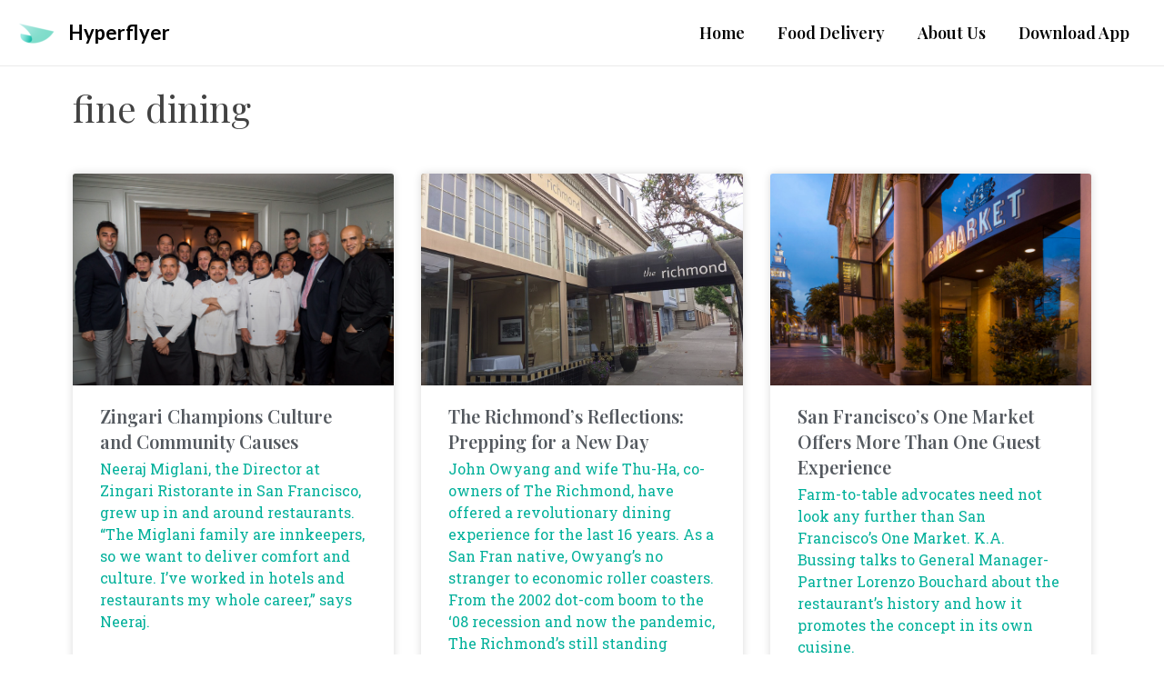

--- FILE ---
content_type: text/html; charset=utf-8
request_url: https://www.google.com/recaptcha/api2/aframe
body_size: 184
content:
<!DOCTYPE HTML><html><head><meta http-equiv="content-type" content="text/html; charset=UTF-8"></head><body><script nonce="QsIpAMutFH8BXUQEyWfVbg">/** Anti-fraud and anti-abuse applications only. See google.com/recaptcha */ try{var clients={'sodar':'https://pagead2.googlesyndication.com/pagead/sodar?'};window.addEventListener("message",function(a){try{if(a.source===window.parent){var b=JSON.parse(a.data);var c=clients[b['id']];if(c){var d=document.createElement('img');d.src=c+b['params']+'&rc='+(localStorage.getItem("rc::a")?sessionStorage.getItem("rc::b"):"");window.document.body.appendChild(d);sessionStorage.setItem("rc::e",parseInt(sessionStorage.getItem("rc::e")||0)+1);localStorage.setItem("rc::h",'1769530407666');}}}catch(b){}});window.parent.postMessage("_grecaptcha_ready", "*");}catch(b){}</script></body></html>

--- FILE ---
content_type: text/css
request_url: https://www.hyperflyer.com/wp-content/uploads/elementor/css/post-10486.css?ver=1686097406
body_size: 593
content:
.elementor-10486 .elementor-element.elementor-element-4d59ad5{padding:0px 0px 64px 0px;}.elementor-10486 .elementor-element.elementor-element-e07c344 .elementor-heading-title{color:#424242;font-family:"Playfair Display", Sans-serif;font-size:40px;font-weight:normal;}.elementor-10486 .elementor-element.elementor-element-e07c344 > .elementor-widget-container{margin:16px 0px 32px 0px;}.elementor-10486 .elementor-element.elementor-element-fb1edff .elementor-posts-container .elementor-post__thumbnail{padding-bottom:calc( 0.66 * 100% );}.elementor-10486 .elementor-element.elementor-element-fb1edff:after{content:"0.66";}.elementor-10486 .elementor-element.elementor-element-fb1edff .elementor-post__meta-data span + span:before{content:"•";}.elementor-10486 .elementor-element.elementor-element-fb1edff{--grid-column-gap:30px;--grid-row-gap:35px;}.elementor-10486 .elementor-element.elementor-element-fb1edff .elementor-post__text{margin-top:0px;}.elementor-10486 .elementor-element.elementor-element-fb1edff .elementor-post__title, .elementor-10486 .elementor-element.elementor-element-fb1edff .elementor-post__title a{font-family:"Playfair Display", Sans-serif;font-size:20px;font-weight:600;}.elementor-10486 .elementor-element.elementor-element-fb1edff .elementor-post__title{margin-bottom:4px;}.elementor-10486 .elementor-element.elementor-element-fb1edff .elementor-post__excerpt p{color:#00B09A;font-family:"Roboto Slab", Sans-serif;font-size:16px;font-weight:400;}.elementor-10486 .elementor-element.elementor-element-fb1edff .elementor-post__excerpt{margin-bottom:24px;}.elementor-10486 .elementor-element.elementor-element-fb1edff .elementor-pagination{text-align:center;font-family:"Playfair Display", Sans-serif;font-weight:400;margin-top:64px;}.elementor-10486 .elementor-element.elementor-element-fb1edff .elementor-pagination .page-numbers:not(.dots){color:#7A7A7A;}body:not(.rtl) .elementor-10486 .elementor-element.elementor-element-fb1edff .elementor-pagination .page-numbers:not(:first-child){margin-left:calc( 30px/2 );}body:not(.rtl) .elementor-10486 .elementor-element.elementor-element-fb1edff .elementor-pagination .page-numbers:not(:last-child){margin-right:calc( 30px/2 );}body.rtl .elementor-10486 .elementor-element.elementor-element-fb1edff .elementor-pagination .page-numbers:not(:first-child){margin-right:calc( 30px/2 );}body.rtl .elementor-10486 .elementor-element.elementor-element-fb1edff .elementor-pagination .page-numbers:not(:last-child){margin-left:calc( 30px/2 );}@media(max-width:1024px){.elementor-10486 .elementor-element.elementor-element-e07c344 .elementor-heading-title{font-size:40px;}}@media(max-width:767px){.elementor-10486 .elementor-element.elementor-element-4d59ad5{padding:0px 0px 0px 0px;}.elementor-10486 .elementor-element.elementor-element-e07c344 .elementor-heading-title{font-size:32px;}.elementor-10486 .elementor-element.elementor-element-e07c344 > .elementor-widget-container{margin:0px 0px 12px 0px;padding:0px 0px 0px 0px;}.elementor-10486 .elementor-element.elementor-element-fb1edff .elementor-posts-container .elementor-post__thumbnail{padding-bottom:calc( 0.5 * 100% );}.elementor-10486 .elementor-element.elementor-element-fb1edff:after{content:"0.5";}}

--- FILE ---
content_type: application/javascript
request_url: https://www.hyperflyer.com/wp-content/plugins/astra-addon/addons/blog-pro/assets/js/minified/pagination-infinite.min.js?ver=3.4.2
body_size: 773
content:
!function(i){var a,n=parseInt(astra.infinite_total)||"",e=parseInt(astra.infinite_count)||"",t=astra.ajax_url||"",o=astra.infinite_nonce||"",s=astra.pagination||"",r=astra.masonryEnabled||!1,d=!0,l=astra.infinite_scroll_event||"",f=jQuery(".ast-pagination-infinite .ast-loader"),c=astra.astinfiniteposttype;if(typeof s&&"infinite"==s){if(("undefined"==typeof wp||!(void 0!==wp.customize))&&typeof l)switch(l){case"click":i(".ast-load-more").click(function(a){if(a.preventDefault(),"undefined"!=e&&""!=e&&"undefined"!=n&&""!=n){if(n<e)return!1;p(e),e++}});break;case"scroll":i(".ast-load-more").hide(),0<i("#main").find("article:last").length&&(a=jQuery(window).outerHeight()/1.25,i(window).scroll(function(){if(i(window).scrollTop()+a>=i("#main").find("article:last").offset().top){if(n<e)return!1;1==d&&(p(e),e++,d=!1)}}))}function p(a){i(".ast-load-more").removeClass(".active").hide(),f.show();a={action:"astra_pagination_infinite",page_no:a,post_type:c,nonce:o,query_vars:astra.query_vars,astra_infinite:"astra_pagination_ajax"};i.post(t,a,function(a){i(window).trigger("astAddedAjaxPosts");var t=i(a);f.hide(),i(".ast-load-more").addClass("active").show(),i("#main > .ast-row").append(t);a=astra.grid_layout||"3";1==r&&1<a&&(i("#main > .ast-row").masonry("appended",t,!0),i("#main > .ast-row").imagesLoaded(function(){i("#main > .ast-row").masonry("reload")}),i("#main > .ast-row").trigger("masonryItemAdded"));t=astra.no_more_post_message||"";n<e&&i(".ast-pagination-infinite").html('<span class="ast-load-more no-more active" style="display: inline-block;">'+t+"</span>"),i(window).trigger("astBlogProAjaxPostsAdded"),d=!0})}}}(jQuery);